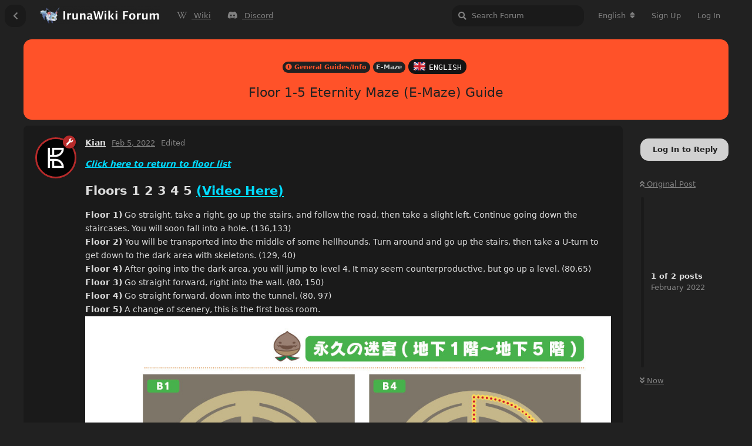

--- FILE ---
content_type: text/html; charset=utf-8
request_url: https://forum.irunawiki.com/d/12-floor-1-5-eternity-maze-e-maze-guide
body_size: 5724
content:
<!doctype html>
<html  dir="ltr"        lang="en" >
    <head>
        <meta charset="utf-8">
        <title>Floor 1-5 Eternity Maze (E-Maze) Guide - IrunaWiki Forum</title>

        <link rel="stylesheet" href="https://forum.irunawiki.com/assets/forum.css?v=e5ddb901">
<link rel="canonical" href="https://forum.irunawiki.com/d/12-floor-1-5-eternity-maze-e-maze-guide">
<link rel="preload" href="https://forum.irunawiki.com/assets/forum.css?v=e5ddb901" as="style">
<link rel="preload" href="https://forum.irunawiki.com/assets/forum.js?v=61186efc" as="script">
<link rel="preload" href="https://forum.irunawiki.com/assets/forum-en.js?v=5f797bfd" as="script">
<link rel="preload" href="https://forum.irunawiki.com/assets/fonts/fa-solid-900.woff2" as="font" type="font/woff2" crossorigin="">
<link rel="preload" href="https://forum.irunawiki.com/assets/fonts/fa-regular-400.woff2" as="font" type="font/woff2" crossorigin="">
<meta name="viewport" content="width=device-width, initial-scale=1, maximum-scale=1, minimum-scale=1">
<meta name="description" content="Click here to return to floor list Floors 1 2 3 4 5 (Video Here) Floor 1) Go straight, take a right, go up the stairs, and follow the road, then take a slig...">
<meta name="theme-color" content="#D1D1D1">
<meta name="application-name" content="IrunaWiki Forum">
<meta name="robots" content="index, follow">
<meta name="twitter:card" content="summary_large_image">
<meta name="twitter:image" content="https://forum.irunawiki.com/assets/files/2022-02-05/1644060329-609413-1-5.jpg">
<meta name="twitter:title" content="Floor 1-5 Eternity Maze (E-Maze) Guide">
<meta name="article:published_time" content="2022-02-05T12:52:10+00:00">
<meta name="twitter:description" content="Click here to return to floor list Floors 1 2 3 4 5 (Video Here) Floor 1) Go straight, take a right, go up the stairs, and follow the road, then take a slig...">
<meta name="article:updated_time" content="2022-02-05T13:22:53+00:00">
<meta name="twitter:url" content="https://forum.irunawiki.com/d/12-floor-1-5-eternity-maze-e-maze-guide">
<link rel="shortcut icon" href="https://forum.irunawiki.com/assets/favicon-cervcxvx.png">
<meta property="og:site_name" content="IrunaWiki Forum">
<meta property="og:type" content="article">
<meta property="og:image" content="https://forum.irunawiki.com/assets/files/2022-02-05/1644060329-609413-1-5.jpg">
<meta property="og:title" content="Floor 1-5 Eternity Maze (E-Maze) Guide">
<meta property="og:description" content="Click here to return to floor list Floors 1 2 3 4 5 (Video Here) Floor 1) Go straight, take a right, go up the stairs, and follow the road, then take a slig...">
<meta property="og:url" content="https://forum.irunawiki.com/d/12-floor-1-5-eternity-maze-e-maze-guide">
<script type="application/ld+json">[{"@context":"http:\/\/schema.org","@type":"QAPage","publisher":{"@type":"Organization","name":"IrunaWiki Forum","url":"https:\/\/forum.irunawiki.com","description":"IrunaWiki's official forum for the game Iruna Online!","logo":"https:\/\/forum.irunawiki.com\/assets\/logo-fdukmblb.png"},"image":"https:\/\/forum.irunawiki.com\/assets\/files\/2022-02-05\/1644060329-609413-1-5.jpg","headline":"Floor 1-5 Eternity Maze (E-Maze) Guide","datePublished":"2022-02-05T12:52:10+00:00","description":"Click here to return to floor list Floors 1 2 3 4 5 (Video Here) Floor 1) Go straight, take a right, go up the stairs, and follow the road, then take a slig...","dateModified":"2022-02-05T13:22:53+00:00","url":"https:\/\/forum.irunawiki.com\/d\/12-floor-1-5-eternity-maze-e-maze-guide","mainEntity":{"@type":"Question","name":"Floor 1-5 Eternity Maze (E-Maze) Guide","text":"\u003Cp\u003E\u003Ca href=\"https:\/\/forum.irunawiki.com\/d\/32-full-eternity-maze-e-maze-guide\" rel=\"ugc noopener\" target=\"_self\" rel=\"ugc noopener\" target=\"_self\"\u003E\u003Cem\u003EClick here to return to floor list\u003C\/em\u003E\u003C\/a\u003E\u003C\/p\u003E\n\n\u003Ch3\u003EFloors 1 2 3 4 5 \u003Ca href=\"https:\/\/youtu.be\/m-kPBJ8ZkAI\" rel=\"ugc noopener nofollow\" target=\"_blank\" rel=\"ugc noopener nofollow\" target=\"_blank\"\u003E\u003Cstrong\u003E(Video Here)\u003C\/strong\u003E\u003C\/a\u003E\u003C\/h3\u003E\n\u003Cp\u003E\u003Cstrong\u003EFloor 1)\u003C\/strong\u003E Go straight, take a right, go up the stairs, and follow the road, then take a slight left. Continue going down the staircases. You will soon fall into a hole. (136,133)\u003Cbr\u003E\n\u003Cstrong\u003EFloor 2)\u003C\/strong\u003E You will be transported into the middle of some hellhounds. Turn around and go up the stairs, then take a U-turn to get down to the dark area with skeletons. (129, 40)\u003Cbr\u003E\n\u003Cstrong\u003EFloor 4)\u003C\/strong\u003E After going into the dark area, you will jump to level 4. It may seem counterproductive, but go up a level. (80,65)\u003Cbr\u003E\n\u003Cstrong\u003EFloor 3)\u003C\/strong\u003E Go straight forward, right into the wall. (80, 150)\u003Cbr\u003E\n\u003Cstrong\u003EFloor 4)\u003C\/strong\u003E Go straight forward, down into the tunnel, (80, 97)\u003Cbr\u003E\n\u003Cstrong\u003EFloor 5)\u003C\/strong\u003E A change of scenery, this is the first boss room. \u003Cbr\u003E\n\u003Cimg src=\"https:\/\/forum.irunawiki.com\/assets\/files\/2022-02-05\/1644060329-609413-1-5.jpg\" title=\"\" alt=\"\"\u003E\u003C\/p\u003E","dateCreated":"2022-02-05T12:52:10+00:00","author":{"@type":"Person","name":"Kian"},"answerCount":1}},{"@context":"http:\/\/schema.org","@type":"BreadcrumbList","itemListElement":{"@type":"ListItem","name":"E-Maze","item":"https:\/\/forum.irunawiki.com\/t\/e-maze","position":2}},{"@context":"http:\/\/schema.org","@type":"WebSite","url":"https:\/\/forum.irunawiki.com\/","potentialAction":{"@type":"SearchAction","target":"https:\/\/forum.irunawiki.com\/?q={search_term_string}","query-input":"required name=search_term_string"}}]</script>
<!-- Global Site Tag (gtag.js) - Google Analytics -->
<script async src="https://www.googletagmanager.com/gtag/js?id=G-RGHS4Y0PVR"></script>
<script>
    window.dataLayer = window.dataLayer || [];
    function gtag(){dataLayer.push(arguments);}
    gtag('js', new Date());
</script>

    </head>

    <body>
        <div id="app" class="App">

    <div id="app-navigation" class="App-navigation"></div>

    <div id="drawer" class="App-drawer">

        <header id="header" class="App-header">
            <div id="header-navigation" class="Header-navigation"></div>
            <div class="container">
                <h1 class="Header-title">
                    <a href="https://forum.irunawiki.com" id="home-link">
                                                    <img src="https://forum.irunawiki.com/assets/logo-fdukmblb.png" alt="IrunaWiki Forum" class="Header-logo">
                                            </a>
                </h1>
                <div id="header-primary" class="Header-primary"></div>
                <div id="header-secondary" class="Header-secondary"></div>
            </div>
        </header>

    </div>

    <main class="App-content">
        <div id="content"></div>

        <div id="flarum-loading" style="display: none">
    Loading...
</div>

<noscript>
    <div class="Alert">
        <div class="container">
            This site is best viewed in a modern browser with JavaScript enabled.
        </div>
    </div>
</noscript>

<div id="flarum-loading-error" style="display: none">
    <div class="Alert">
        <div class="container">
            Something went wrong while trying to load the full version of this site. Try hard-refreshing this page to fix the error.
        </div>
    </div>
</div>

<noscript id="flarum-content">
    <div class="container">
    <h1>Floor 1-5 Eternity Maze (E-Maze) Guide</h1>

    <div>
                    <article>
                                <div class="PostUser"><h3 class="PostUser-name">Kian</h3></div>
                <div class="Post-body">
                    <p><a href="https://forum.irunawiki.com/d/32-full-eternity-maze-e-maze-guide" rel="ugc noopener" target="_self" rel="ugc noopener" target="_self"><em>Click here to return to floor list</em></a></p>

<h3>Floors 1 2 3 4 5 <a href="https://youtu.be/m-kPBJ8ZkAI" rel="ugc noopener nofollow" target="_blank" rel="ugc noopener nofollow" target="_blank"><strong>(Video Here)</strong></a></h3>
<p><strong>Floor 1)</strong> Go straight, take a right, go up the stairs, and follow the road, then take a slight left. Continue going down the staircases. You will soon fall into a hole. (136,133)<br>
<strong>Floor 2)</strong> You will be transported into the middle of some hellhounds. Turn around and go up the stairs, then take a U-turn to get down to the dark area with skeletons. (129, 40)<br>
<strong>Floor 4)</strong> After going into the dark area, you will jump to level 4. It may seem counterproductive, but go up a level. (80,65)<br>
<strong>Floor 3)</strong> Go straight forward, right into the wall. (80, 150)<br>
<strong>Floor 4)</strong> Go straight forward, down into the tunnel, (80, 97)<br>
<strong>Floor 5)</strong> A change of scenery, this is the first boss room. <br>
<img src="https://forum.irunawiki.com/assets/files/2022-02-05/1644060329-609413-1-5.jpg" title="" alt=""></p>
                </div>
            </article>

            <hr>
            </div>

    
    </div>

</noscript>


        <div class="App-composer">
            <div class="container">
                <div id="composer"></div>
            </div>
        </div>
    </main>

    <footer id="footer" class="App-footer"></footer>

</div>




        <div id="modal"></div>
        <div id="alerts"></div>

        <script>
            document.getElementById('flarum-loading').style.display = 'block';
            var flarum = {extensions: {}};
        </script>

        <script src="https://forum.irunawiki.com/assets/forum.js?v=61186efc"></script>
<script src="https://forum.irunawiki.com/assets/forum-en.js?v=5f797bfd"></script>

        <script id="flarum-json-payload" type="application/json">{"resources":[{"type":"forums","id":"1","attributes":{"title":"IrunaWiki Forum","description":"IrunaWiki\u0027s official forum for the game Iruna Online!","showLanguageSelector":true,"baseUrl":"https:\/\/forum.irunawiki.com","basePath":"","baseOrigin":"https:\/\/forum.irunawiki.com","debug":false,"apiUrl":"https:\/\/forum.irunawiki.com\/api","welcomeTitle":"Welcome to the IrunaWiki Forum","welcomeMessage":"Glad you could make it! Here you can find everything iruna-related, start by browsing the tags under the server you want!","themePrimaryColor":"#D1D1D1","themeSecondaryColor":"#D1D1D1","logoUrl":"https:\/\/forum.irunawiki.com\/assets\/logo-fdukmblb.png","faviconUrl":"https:\/\/forum.irunawiki.com\/assets\/favicon-cervcxvx.png","headerHtml":"","footerHtml":"","allowSignUp":true,"defaultRoute":"\/all","canViewForum":true,"canStartDiscussion":false,"canSearchUsers":true,"canCreateAccessToken":false,"canModerateAccessTokens":false,"assetsBaseUrl":"https:\/\/forum.irunawiki.com\/assets","canViewFlags":false,"guidelinesUrl":null,"canBypassTagCounts":false,"minPrimaryTags":"1","maxPrimaryTags":"3","minSecondaryTags":"0","maxSecondaryTags":"3","afrux-forum-widgets-core.config":{"instances":[{"id":"afrux-online-users-widget:onlineUsers","extension":"afrux-online-users-widget","key":"onlineUsers","placement":"end","position":0}]},"afrux-forum-widgets-core.preferDataWithInitialLoad":false,"fof-user-bio.maxLength":200,"fof-upload.canUpload":false,"fof-upload.canDownload":false,"fof-upload.composerButtonVisiblity":"both","canStartPolls":false,"allowPollOptionImage":false,"pollMaxOptions":10,"fof-discussion-language.composerLocaleDefault":true,"fof-discussion-language.showAnyLangOpt":true,"fof-discussion-language.useLocaleForTagsPageLastDiscussion":true,"displayNameDriver":"username","setNicknameOnRegistration":false,"randomizeUsernameOnRegistration":false,"allowUsernameMentionFormat":true,"categories.keepTagsNav":false,"categories.fullPageDesktop":true,"categories.compactMobile":false,"categories.parentRemoveIcon":false,"categories.parentRemoveDescription":false,"categories.parentRemoveStats":false,"categories.parentRemoveLastDiscussion":false,"categories.childBareIcon":false,"canViewLastSeenAt":false,"afrux-online-users-widget.maxUsers":15,"currentThemeId":"afrux-asirem","afrux-theme-base.footerDescription":"","afrux-theme-base.footerBottomLine":"","afrux-theme-base.footerLinks":[],"afrux-theme-base.footerHooked":true,"afruxHeroBanner":null,"afruxHeroBannerPosition":"","afrux-theme-base.bannerHooked":true,"afrux-theme-base.normalizeStatusWidgetStructure":true,"afrux-theme-base.normalizeAdminHeaderStructure":true,"afrux-theme-base.normalizeExtensionPageStructure":true,"afrux-theme-base.normalizeUserTable":true,"afrux-theme-base.addExtensionsPage":true},"relationships":{"groups":{"data":[{"type":"groups","id":"1"},{"type":"groups","id":"2"},{"type":"groups","id":"3"},{"type":"groups","id":"4"},{"type":"groups","id":"5"}]},"tags":{"data":[{"type":"tags","id":"5"},{"type":"tags","id":"9"},{"type":"tags","id":"10"},{"type":"tags","id":"11"},{"type":"tags","id":"26"}]},"links":{"data":[{"type":"links","id":"1"},{"type":"links","id":"2"}]},"discussionLanguages":{"data":[{"type":"discussion-languages","id":"1"},{"type":"discussion-languages","id":"2"}]}}},{"type":"groups","id":"1","attributes":{"nameSingular":"Admin","namePlural":"Admins","color":"#B72A2A","icon":"fas fa-wrench","isHidden":0}},{"type":"groups","id":"2","attributes":{"nameSingular":"Guest","namePlural":"Guests","color":null,"icon":null,"isHidden":0}},{"type":"groups","id":"3","attributes":{"nameSingular":"Member","namePlural":"Members","color":null,"icon":null,"isHidden":0}},{"type":"groups","id":"4","attributes":{"nameSingular":"Mod","namePlural":"Mods","color":"#80349E","icon":"fas fa-bolt","isHidden":0}},{"type":"groups","id":"5","attributes":{"nameSingular":"Trusted","namePlural":"Trusted","color":"#8DD831","icon":"fas fa-check","isHidden":0}},{"type":"tags","id":"5","attributes":{"name":"Discussion","description":"Talk about anything generally related to Iruna!","slug":"discussion","color":"#FF5229","backgroundUrl":null,"backgroundMode":null,"icon":"fas fa-home","discussionCount":4,"position":1,"defaultSort":null,"isChild":false,"isHidden":false,"lastPostedAt":"2026-01-07T11:19:22+00:00","canStartDiscussion":false,"canAddToDiscussion":false,"localisedLastDiscussion":{"1":{"id":85,"at":1767784762,"user_id":92,"title":"Wolf Winner Australia"}},"postCount":7}},{"type":"tags","id":"9","attributes":{"name":"Announcements","description":"Important announcements and messages from staff","slug":"announcements","color":"#FF5229","backgroundUrl":null,"backgroundMode":null,"icon":"fas fa-bullhorn","discussionCount":13,"position":0,"defaultSort":null,"isChild":false,"isHidden":false,"lastPostedAt":"2026-01-20T21:12:38+00:00","canStartDiscussion":false,"canAddToDiscussion":false,"localisedLastDiscussion":{"1":{"id":86,"at":1768943558,"user_id":91,"title":"Donbet Casino"},"2":{"id":62,"at":1752749720,"user_id":75,"title":"IrunaWikiV2.0\u30ea\u30ea\u30fc\u30b9\u30ce\u30fc\u30c8"}},"postCount":15}},{"type":"tags","id":"10","attributes":{"name":"Marketplace","description":"List, buy \u0026 sell items here","slug":"marketplace","color":"#FF5229","backgroundUrl":null,"backgroundMode":null,"icon":"fas fa-store","discussionCount":2,"position":2,"defaultSort":null,"isChild":false,"isHidden":false,"lastPostedAt":"2025-08-13T17:03:23+00:00","canStartDiscussion":false,"canAddToDiscussion":false,"localisedLastDiscussion":{"1":{"id":82,"at":1755104603,"user_id":86,"title":"S) Sieger Plate 1s 80m ea"}},"postCount":1}},{"type":"tags","id":"11","attributes":{"name":"General Guides\/Info","description":"General guides and information","slug":"general-guides-info","color":"#FF5229","backgroundUrl":null,"backgroundMode":null,"icon":"fas fa-info-circle","discussionCount":73,"position":4,"defaultSort":null,"isChild":false,"isHidden":false,"lastPostedAt":"2025-08-11T15:21:52+00:00","canStartDiscussion":false,"canAddToDiscussion":false,"localisedLastDiscussion":{"1":{"id":15,"at":1756289386,"user_id":83,"title":"Floor 16-20 Eternity Maze (E-Maze) Guide"}},"postCount":142}},{"type":"tags","id":"26","attributes":{"name":"Class Guides \u0026 Info","description":"Class guides, builds and general information","slug":"class-guides-info","color":"#FF5229","backgroundUrl":null,"backgroundMode":null,"icon":"fas fa-shield-alt","discussionCount":0,"position":3,"defaultSort":null,"isChild":false,"isHidden":false,"lastPostedAt":null,"canStartDiscussion":false,"canAddToDiscussion":false,"localisedLastDiscussion":{"1":{"id":68,"at":1674155957,"user_id":1,"title":""}},"postCount":1}},{"type":"links","id":"1","attributes":{"id":1,"title":"Wiki","icon":"fab fa-wikipedia-w","url":"https:\/\/irunawiki.com\/","position":null,"isInternal":false,"isNewtab":false,"isChild":false,"visibility":"everyone"}},{"type":"links","id":"2","attributes":{"id":2,"title":"Discord","icon":"fab fa-discord","url":"https:\/\/discord.gg\/cfYBax7ADd","position":null,"isInternal":false,"isNewtab":false,"isChild":false,"visibility":"everyone"}},{"type":"discussion-languages","id":"1","attributes":{"code":"en","country":"GB","name":"English","emoji":"\ud83c\uddec\ud83c\udde7"}},{"type":"discussion-languages","id":"2","attributes":{"code":"ja","country":"JP","name":"\u65e5\u672c\u8a9e (\u306b\u307b\u3093\u3054)","emoji":"\ud83c\uddef\ud83c\uddf5"}}],"session":{"userId":0,"csrfToken":"KHzvVfrsGKjRIR9yg1KAGHHXe3ya59kXgwTBlbtP"},"locales":{"en":"English","ja":"\u65e5\u672c\u8a9e"},"locale":"en","googleTrackingCode":"G-RGHS4Y0PVR","apiDocument":{"data":{"type":"discussions","id":"12","attributes":{"title":"Floor 1-5 Eternity Maze (E-Maze) Guide","slug":"12-floor-1-5-eternity-maze-e-maze-guide","commentCount":1,"participantCount":1,"createdAt":"2022-02-05T12:52:10+00:00","lastPostedAt":"2022-02-05T12:52:10+00:00","lastPostNumber":1,"canReply":false,"canRename":false,"canDelete":false,"canHide":false,"isApproved":true,"canTag":false,"hasPoll":false,"canStartPoll":false,"canChangeLanguage":false,"subscription":null,"isSticky":false,"canSticky":false,"isLocked":false,"canLock":false},"relationships":{"user":{"data":{"type":"users","id":"1"}},"posts":{"data":[{"type":"posts","id":"17"},{"type":"posts","id":"44"}]},"tags":{"data":[{"type":"tags","id":"11"},{"type":"tags","id":"25"}]},"language":{"data":{"type":"discussion-languages","id":"1"}}}},"included":[{"type":"users","id":"1","attributes":{"username":"Kian","displayName":"Kian","avatarUrl":"https:\/\/forum.irunawiki.com\/assets\/avatars\/ew6u2gnPWbwnNTgp.png","slug":"Kian","joinTime":"2022-02-04T15:46:04+00:00","discussionCount":22,"commentCount":26,"canEdit":false,"canEditCredentials":false,"canEditGroups":false,"canDelete":false,"lastSeenAt":"2023-03-25T17:53:45+00:00","canSuspend":false,"bio":"Hello, I am Kian","canViewBio":true,"canEditBio":false,"fof-upload-uploadCountCurrent":30,"fof-upload-uploadCountAll":30,"canEditNickname":false},"relationships":{"groups":{"data":[{"type":"groups","id":"1"}]}}},{"type":"posts","id":"17","attributes":{"number":1,"createdAt":"2022-02-05T12:52:10+00:00","contentType":"comment","contentHtml":"\u003Cp\u003E\u003Ca href=\u0022https:\/\/forum.irunawiki.com\/d\/32-full-eternity-maze-e-maze-guide\u0022 rel=\u0022ugc noopener\u0022 target=\u0022_self\u0022 rel=\u0022ugc noopener\u0022 target=\u0022_self\u0022\u003E\u003Cem\u003EClick here to return to floor list\u003C\/em\u003E\u003C\/a\u003E\u003C\/p\u003E\n\n\u003Ch3\u003EFloors 1 2 3 4 5 \u003Ca href=\u0022https:\/\/youtu.be\/m-kPBJ8ZkAI\u0022 rel=\u0022ugc noopener nofollow\u0022 target=\u0022_blank\u0022 rel=\u0022ugc noopener nofollow\u0022 target=\u0022_blank\u0022\u003E\u003Cstrong\u003E(Video Here)\u003C\/strong\u003E\u003C\/a\u003E\u003C\/h3\u003E\n\u003Cp\u003E\u003Cstrong\u003EFloor 1)\u003C\/strong\u003E Go straight, take a right, go up the stairs, and follow the road, then take a slight left. Continue going down the staircases. You will soon fall into a hole. (136,133)\u003Cbr\u003E\n\u003Cstrong\u003EFloor 2)\u003C\/strong\u003E You will be transported into the middle of some hellhounds. Turn around and go up the stairs, then take a U-turn to get down to the dark area with skeletons. (129, 40)\u003Cbr\u003E\n\u003Cstrong\u003EFloor 4)\u003C\/strong\u003E After going into the dark area, you will jump to level 4. It may seem counterproductive, but go up a level. (80,65)\u003Cbr\u003E\n\u003Cstrong\u003EFloor 3)\u003C\/strong\u003E Go straight forward, right into the wall. (80, 150)\u003Cbr\u003E\n\u003Cstrong\u003EFloor 4)\u003C\/strong\u003E Go straight forward, down into the tunnel, (80, 97)\u003Cbr\u003E\n\u003Cstrong\u003EFloor 5)\u003C\/strong\u003E A change of scenery, this is the first boss room. \u003Cbr\u003E\n\u003Cimg src=\u0022https:\/\/forum.irunawiki.com\/assets\/files\/2022-02-05\/1644060329-609413-1-5.jpg\u0022 title=\u0022\u0022 alt=\u0022\u0022\u003E\u003C\/p\u003E","renderFailed":false,"editedAt":"2022-02-05T13:22:53+00:00","canEdit":false,"canDelete":false,"canHide":false,"mentionedByCount":0,"canFlag":false,"isApproved":true,"canApprove":false,"canStartPoll":false,"canLike":false,"likesCount":0},"relationships":{"discussion":{"data":{"type":"discussions","id":"12"}},"user":{"data":{"type":"users","id":"1"}},"editedUser":{"data":{"type":"users","id":"1"}},"polls":{"data":[]},"mentionedBy":{"data":[]},"likes":{"data":[]}}},{"type":"posts","id":"44","attributes":{"number":2,"createdAt":"2022-02-06T12:06:43+00:00","contentType":"discussionTagged","content":[[11],[11,25]],"canEdit":false,"canDelete":false,"canHide":false,"mentionedByCount":0,"canFlag":false,"isApproved":true,"canApprove":false,"canStartPoll":false,"canLike":false,"likesCount":0},"relationships":{"discussion":{"data":{"type":"discussions","id":"12"}},"user":{"data":{"type":"users","id":"1"}},"polls":{"data":[]},"mentionedBy":{"data":[]},"likes":{"data":[]}}},{"type":"groups","id":"1","attributes":{"nameSingular":"Admin","namePlural":"Admins","color":"#B72A2A","icon":"fas fa-wrench","isHidden":0}},{"type":"tags","id":"11","attributes":{"name":"General Guides\/Info","description":"General guides and information","slug":"general-guides-info","color":"#FF5229","backgroundUrl":null,"backgroundMode":null,"icon":"fas fa-info-circle","discussionCount":73,"position":4,"defaultSort":null,"isChild":false,"isHidden":false,"lastPostedAt":"2025-08-11T15:21:52+00:00","canStartDiscussion":false,"canAddToDiscussion":false,"localisedLastDiscussion":{"1":{"id":15,"at":1756289386,"user_id":83,"title":"Floor 16-20 Eternity Maze (E-Maze) Guide"}},"postCount":142}},{"type":"tags","id":"25","attributes":{"name":"E-Maze","description":"","slug":"e-maze","color":"#C4C4C4","backgroundUrl":null,"backgroundMode":null,"icon":"","discussionCount":35,"position":2,"defaultSort":null,"isChild":true,"isHidden":false,"lastPostedAt":"2025-08-11T15:21:52+00:00","canStartDiscussion":false,"canAddToDiscussion":false,"localisedLastDiscussion":{"1":{"id":15,"at":1756289386,"user_id":83,"title":"Floor 16-20 Eternity Maze (E-Maze) Guide"}},"postCount":10},"relationships":{"parent":{"data":{"type":"tags","id":"11"}}}},{"type":"discussion-languages","id":"1","attributes":{"code":"en","country":"GB","name":"English","emoji":"\ud83c\uddec\ud83c\udde7"}}]}}</script>

        <script>
            const data = JSON.parse(document.getElementById('flarum-json-payload').textContent);
            document.getElementById('flarum-loading').style.display = 'none';

            try {
                flarum.core.app.load(data);
                flarum.core.app.bootExtensions(flarum.extensions);
                flarum.core.app.boot();
            } catch (e) {
                var error = document.getElementById('flarum-loading-error');
                error.innerHTML += document.getElementById('flarum-content').textContent;
                error.style.display = 'block';
                throw e;
            }
        </script>

        
    <script defer src="https://static.cloudflareinsights.com/beacon.min.js/vcd15cbe7772f49c399c6a5babf22c1241717689176015" integrity="sha512-ZpsOmlRQV6y907TI0dKBHq9Md29nnaEIPlkf84rnaERnq6zvWvPUqr2ft8M1aS28oN72PdrCzSjY4U6VaAw1EQ==" data-cf-beacon='{"version":"2024.11.0","token":"c6abe8625dec461ab0bc91e92444895a","r":1,"server_timing":{"name":{"cfCacheStatus":true,"cfEdge":true,"cfExtPri":true,"cfL4":true,"cfOrigin":true,"cfSpeedBrain":true},"location_startswith":null}}' crossorigin="anonymous"></script>
</body>
</html>
